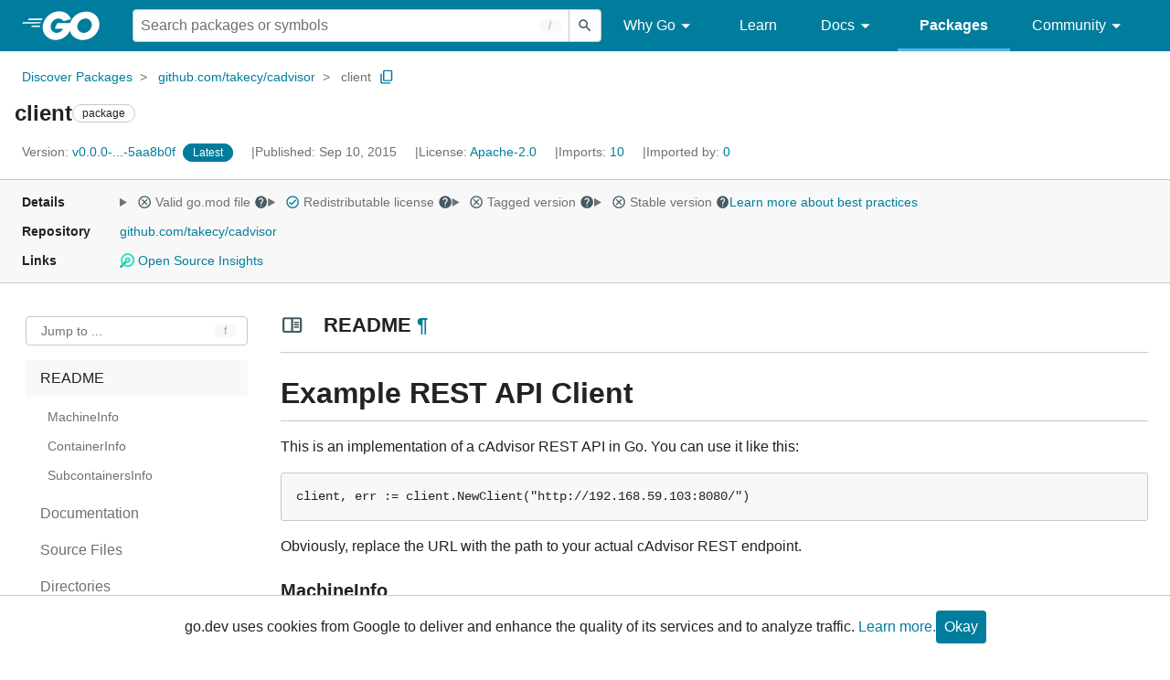

--- FILE ---
content_type: image/svg+xml
request_url: https://pkg.go.dev/static/shared/icon/chrome_reader_mode_gm_grey_24dp.svg
body_size: -649
content:
<svg xmlns="http://www.w3.org/2000/svg" height="24px" viewBox="0 0 24 24" width="24px" fill="#455A64"><path d="M0 0h24v24H0V0z" fill="none"/><path d="M20 4H4c-1.1 0-2 .9-2 2v12c0 1.1.9 2 2 2h16c1.1 0 2-.9 2-2V6c0-1.1-.9-2-2-2zM4 18V6h7v12H4zm16 0h-7V6h7v12zm-6-9.5h5V10h-5zm0 2.5h5v1.5h-5zm0 2.5h5V15h-5zm-7.25-.81"/></svg>

--- FILE ---
content_type: image/svg+xml
request_url: https://pkg.go.dev/static/shared/logo/google-white.svg
body_size: 870
content:
<svg width="74" height="24" xmlns="http://www.w3.org/2000/svg"><g fill="#fff" fill-rule="evenodd"><path d="M.128 9.276c0-5.105 4.32-9.261 9.457-9.261 2.842 0 4.865 1.107 6.388 2.552l-1.796 1.785c-1.091-1.017-2.569-1.807-4.592-1.807-3.75 0-6.683 3.004-6.683 6.731s2.932 6.732 6.683 6.732c2.432 0 3.82-.971 4.706-1.853.727-.722 1.204-1.761 1.386-3.184H9.585V8.44h8.57c.091.451.137.993.137 1.58 0 1.898-.523 4.248-2.206 5.92-1.636 1.693-3.728 2.597-6.5 2.597-5.139 0-9.458-4.156-9.458-9.262M25.218 16.189c-1.819 0-3.387-1.491-3.387-3.615 0-2.146 1.568-3.614 3.387-3.614 1.818 0 3.387 1.468 3.387 3.614 0 2.124-1.569 3.615-3.387 3.615m0-9.578c-3.32 0-6.024 2.507-6.024 5.963 0 3.434 2.705 5.964 6.024 5.964 3.318 0 6.024-2.53 6.024-5.964 0-3.456-2.706-5.963-6.024-5.963M38.36 16.189c-1.82 0-3.388-1.491-3.388-3.615 0-2.146 1.569-3.614 3.387-3.614 1.819 0 3.387 1.468 3.387 3.614 0 2.124-1.568 3.615-3.387 3.615m0-9.578c-3.319 0-6.024 2.507-6.024 5.963 0 3.434 2.705 5.964 6.024 5.964s6.024-2.53 6.024-5.964c0-3.456-2.705-5.963-6.024-5.963M51.466 16.189c-1.818 0-3.341-1.514-3.341-3.592 0-2.1 1.523-3.637 3.341-3.637 1.796 0 3.206 1.536 3.206 3.637 0 2.078-1.41 3.592-3.206 3.592zm3.024-9.217v.972h-.091c-.591-.7-1.728-1.333-3.16-1.333-3 0-5.751 2.62-5.751 5.986 0 3.343 2.75 5.941 5.75 5.941 1.433 0 2.57-.633 3.16-1.356h.092v.859c0 2.281-1.228 3.501-3.206 3.501-1.614 0-2.614-1.152-3.023-2.123l-2.296.949c.66 1.581 2.41 3.524 5.32 3.524 3.091 0 5.705-1.808 5.705-6.212V6.972h-2.5zM61.446 18.176h-2.637V.647h2.637zM68.47 8.915c1.046 0 1.932.52 2.228 1.265l-5.365 2.214c-.068-2.305 1.796-3.48 3.137-3.48m.205 7.275c-1.342 0-2.296-.61-2.91-1.807l8.025-3.298-.273-.678c-.5-1.333-2.024-3.795-5.138-3.795-3.092 0-5.66 2.417-5.66 5.963 0 3.344 2.546 5.964 5.956 5.964 2.75 0 4.342-1.672 5-2.643L71.63 14.54c-.682.994-1.614 1.649-2.955 1.649"/></g></svg>